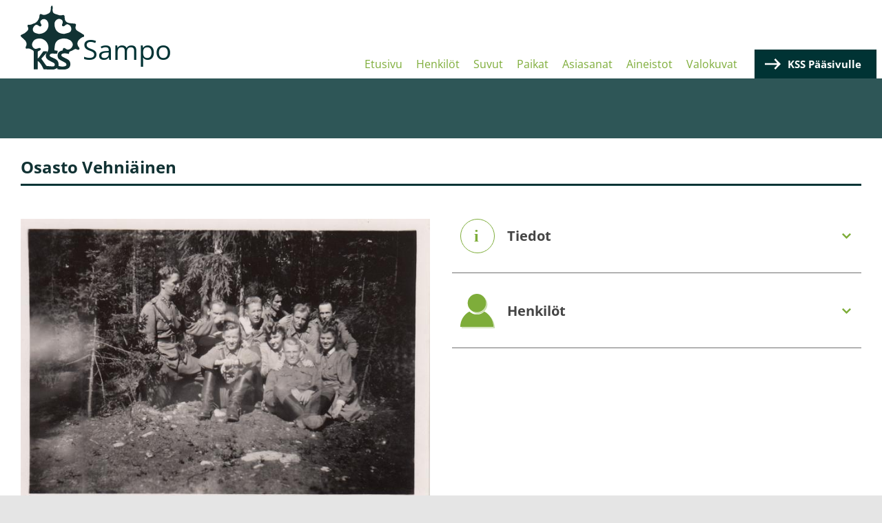

--- FILE ---
content_type: image/svg+xml
request_url: https://sampo.karjalansivistysseura.fi/themes/custom/sampo/components/_global/dist/icon-tabs-persons.svg
body_size: 1
content:
<svg xmlns="http://www.w3.org/2000/svg" viewBox="0 0 50 49.779"><g data-name="Group 145" style="mix-blend-mode:luminosity;isolation:isolate"><g data-name="Group 143"><g data-name="Group 6" opacity=".41" fill="#7dad3a"><path data-name="Path 6" d="M25.923 1.994a13.349 13.349 0 11-13.344 13.351A13.349 13.349 0 0125.923 1.994"/><path data-name="Path 7" d="M36.828 27.525a16.315 16.315 0 01-21.8 0A25.27 25.27 0 001.857 49.779h48.146a25.268 25.268 0 00-13.175-22.254z"/></g><g data-name="Group 7" fill="#fff"><path data-name="Path 8" d="M24.1.475a13.349 13.349 0 11-13.344 13.351A13.349 13.349 0 0124.1.475"/><path data-name="Path 9" d="M35.005 26.006a16.315 16.315 0 01-21.8 0A25.269 25.269 0 00.033 48.26h48.146a25.268 25.268 0 00-13.174-22.254z"/></g></g><g data-name="Group 144" fill="#7ead3a"><path data-name="Path 8" d="M24.07 0a13.349 13.349 0 11-13.344 13.351A13.349 13.349 0 0124.07 0"/><path data-name="Path 9" d="M34.975 25.531a16.315 16.315 0 01-21.8 0A25.269 25.269 0 00.003 47.785h48.146a25.268 25.268 0 00-13.174-22.254z"/></g></g></svg>